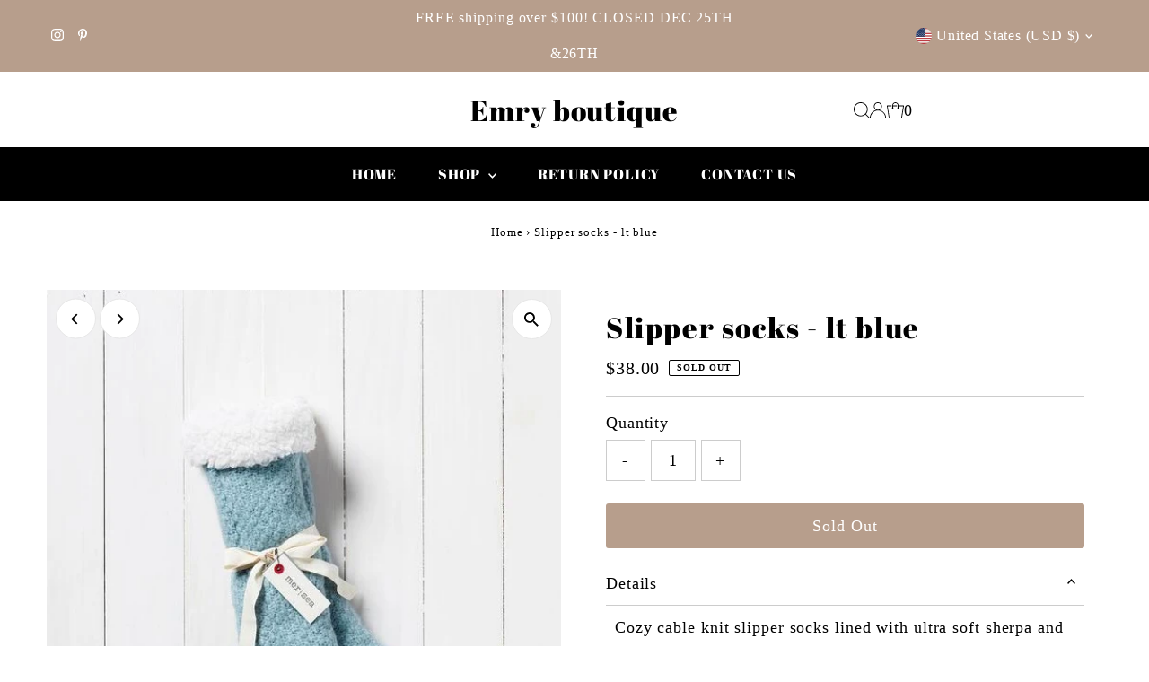

--- FILE ---
content_type: text/css
request_url: https://shopemry.com/cdn/shop/t/6/assets/component-footer-disclosures.css?v=25084990558713578101693519686
body_size: -97
content:
.footer-section .selectors-form{justify-content:flex-end;margin:0;display:flex;column-gap:10px}.footer-section .disclosure{position:relative}.footer-section noscript .selectors-form__select{position:relative;white-space:nowrap;color:var(--footer-text);border:1px solid var(--footer-text);border-right:0;border-radius:3px 0 0 3px/3px 0px 0px 3px;background-color:var(--footer-background);margin:0}.footer-section noscript .selectors-form__select select{padding-right:30px!important;margin-bottom:0;max-width:200px}.footer-section noscript .selectors-form__select svg{position:absolute;top:50%;transform:translateY(-50%);right:10px;pointer-events:none;fill:var(--footer-text)}.footer-section noscript .localization-form__noscript-btn{border:1px solid var(--footer-text);border-radius:0 3px 3px 0/0px 3px 3px 0;margin-bottom:0}.footer-section .disclosure__toggle{white-space:nowrap;color:var(--footer-text);border:0;background-color:var(--footer-background);margin:0;width:unset}.footer-section .selectors-form__select.disclosure__toggle{position:relative}.footer-section .disclosure__toggle select{margin-bottom:0}.footer-section .disclosure-list{background-color:var(--footer-background);border:1px solid var(--footer-text);bottom:105%;right:0;padding:10px 0;position:absolute;display:none;min-height:92px;max-height:300px;overflow-y:auto;border-radius:2px;list-style:none;z-index:1000}.footer-section .disclosure-list--visible{display:block}.footer-section .disclosure-list__item{border-bottom:1px solid transparent;padding:0 15px;text-align:left;width:220px}.footer-section .disclosure-list__item:active{background-color:#80808033}.footer-section .disclosure-list__option{color:var(--footer-text)!important;border-bottom:1px solid transparent;text-decoration:none!important;text-transform:capitalize;display:flex;justify-content:space-between;align-items:center;line-height:2em!important;font-size:13px}.footer-section .disclosure-list__option:focus,.footer-section .disclosure-list__option:hover{color:var(--footer-text);border-bottom:1px solid var(--footer-background);text-decoration:none!important}.footer-section .disclosure-list__item--current .disclosure-list__option{color:var(--footer-background);border-bottom:1px solid var(--footer-background)!important;text-decoration:none!important;font-weight:900}.footer-section .disclosure-list__option span.country--name{flex:0 1 145px}.footer-section span.country--flag{height:18px;width:18px;border-radius:50%!important;overflow:hidden;margin-right:5px;display:flex}.footer-section .disclosure__toggle__flag{width:100%!important;height:18px;object-fit:cover}.footer-section .disclosure__toggle{display:flex;flex-wrap:nowrap;justify-content:space-around;align-items:center}.footer-section .disclosure__toggle svg{min-width:20px}
/*# sourceMappingURL=/cdn/shop/t/6/assets/component-footer-disclosures.css.map?v=25084990558713578101693519686 */
